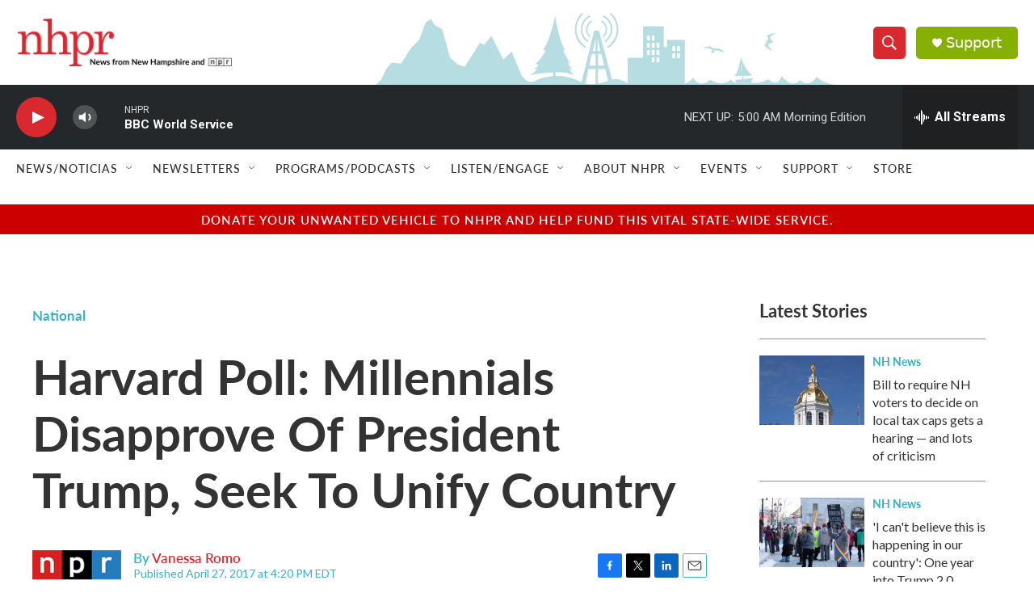

--- FILE ---
content_type: text/html; charset=utf-8
request_url: https://www.google.com/recaptcha/api2/aframe
body_size: 183
content:
<!DOCTYPE HTML><html><head><meta http-equiv="content-type" content="text/html; charset=UTF-8"></head><body><script nonce="TYx22omkwarUqyVDWwnwgQ">/** Anti-fraud and anti-abuse applications only. See google.com/recaptcha */ try{var clients={'sodar':'https://pagead2.googlesyndication.com/pagead/sodar?'};window.addEventListener("message",function(a){try{if(a.source===window.parent){var b=JSON.parse(a.data);var c=clients[b['id']];if(c){var d=document.createElement('img');d.src=c+b['params']+'&rc='+(localStorage.getItem("rc::a")?sessionStorage.getItem("rc::b"):"");window.document.body.appendChild(d);sessionStorage.setItem("rc::e",parseInt(sessionStorage.getItem("rc::e")||0)+1);localStorage.setItem("rc::h",'1768983262912');}}}catch(b){}});window.parent.postMessage("_grecaptcha_ready", "*");}catch(b){}</script></body></html>